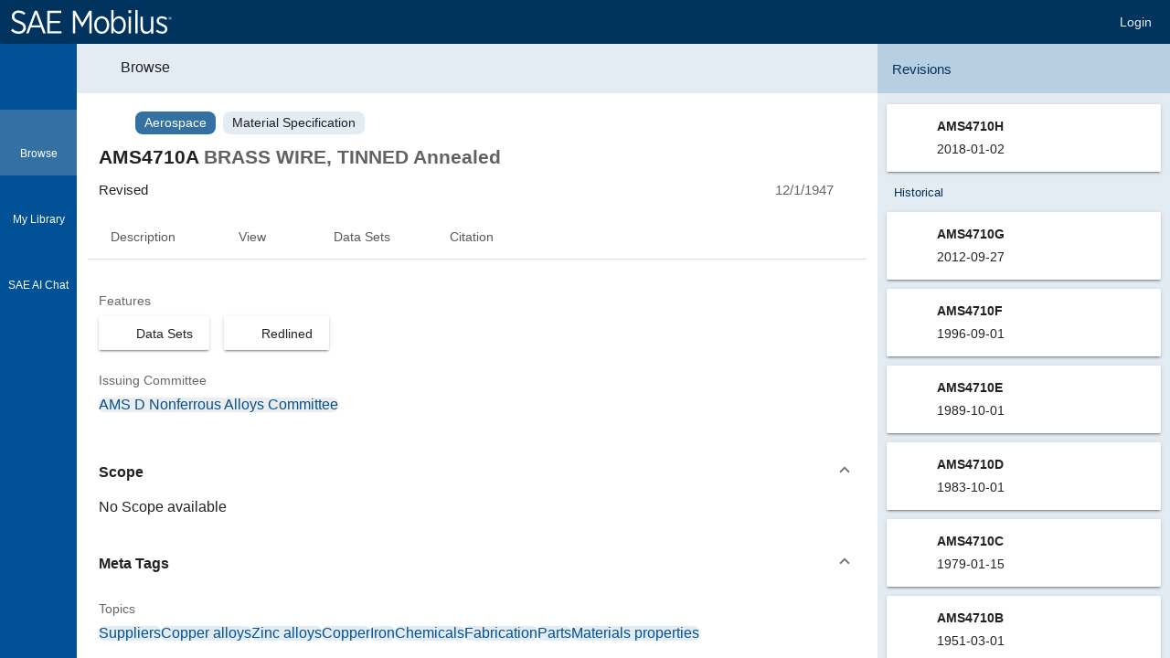

--- FILE ---
content_type: text/html; charset=UTF-8
request_url: https://saemobilus.sae.org/content/AMS4710A
body_size: 1844
content:
<!DOCTYPE html>
<html lang="en">
<head>
    <meta charset="utf-8">
    <meta name="viewport" content="width=device-width, initial-scale=1">
    <title></title>
    <style>
        body {
            font-family: "Arial";
        }
    </style>
    <script type="text/javascript">
    window.awsWafCookieDomainList = [];
    window.gokuProps = {
"key":"AQIDAHjcYu/GjX+QlghicBgQ/7bFaQZ+m5FKCMDnO+vTbNg96AE+3PIzueJzgNQj9+QMRk5nAAAAfjB8BgkqhkiG9w0BBwagbzBtAgEAMGgGCSqGSIb3DQEHATAeBglghkgBZQMEAS4wEQQMJn6mAT/20mJKwxseAgEQgDuDUDB6mgzM+zHUHJS6wDTPB3Q2ncFvF8q4Hr7xqRmkaxf5g97EpA2B240DyFHO3P+dA7cbgp7Go/jL2Q==",
          "iv":"A6x+TQCXuQAAIa1Z",
          "context":"W5lg8i69dr4MHg52zMCiCdQ7Tz9u46VaqBccNsHChKQ7ItmKl1vNjqjH5lSrC5cnN/gCMXhASK236Dw/KlfBPOsz7otSg06bFS1dueBaXr9srLq/tJlTjOGhUTmqKFH960r1yi5REOrQYh+A42DTaUqTW8jokcfOrviwXzDe8ixXajnfKsuME+AppOhfpWjsHubofutfZQJD7o7voEtA/bTEnnUOXGgLewfHnGlwLazcBiQcm5p5Ia9sKIsM4VPudyH1/abw/0r/axSEDsIDqBhftTwT+RgHH6eWtX+ZBbz9n0bw57GXpUHA9YGu1aTCOicwclBwgAnOEj9BDoeEu6Yx4C2ShdBWpMX5m/XbnppfQwbvFAk6UQZdKa0cB1TStXIp"
};
    </script>
    <script src="https://c5de7867613c.86ca382e.us-east-2.token.awswaf.com/c5de7867613c/e63267901a18/e4262230a082/challenge.js"></script>
</head>
<body>
    <div id="challenge-container"></div>
    <script type="text/javascript">
        AwsWafIntegration.saveReferrer();
        AwsWafIntegration.checkForceRefresh().then((forceRefresh) => {
            if (forceRefresh) {
                AwsWafIntegration.forceRefreshToken().then(() => {
                    window.location.reload(true);
                });
            } else {
                AwsWafIntegration.getToken().then(() => {
                    window.location.reload(true);
                });
            }
        });
    </script>
    <noscript>
        <h1>JavaScript is disabled</h1>
        In order to continue, we need to verify that you're not a robot.
        This requires JavaScript. Enable JavaScript and then reload the page.
    </noscript>
</body>
</html>